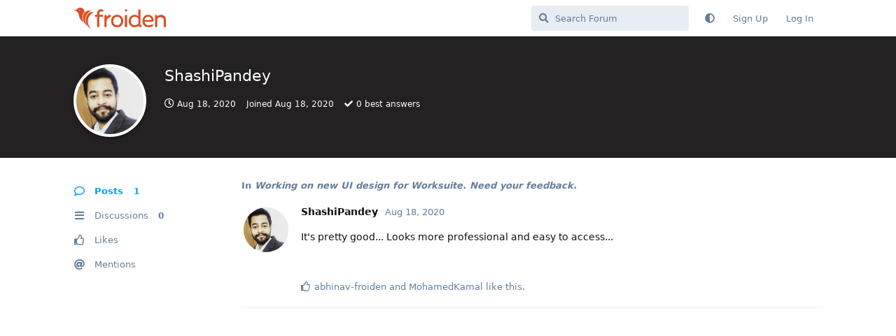

--- FILE ---
content_type: text/html; charset=utf-8
request_url: https://community.froiden.com/u/ShashiPandey
body_size: 4463
content:
<!doctype html>
<html  dir="ltr"        lang="en" >
    <head>
        <meta charset="utf-8">
        <title>ShashiPandey - Froiden Community</title>

        <link rel="canonical" href="https://community.froiden.com/u/ShashiPandey">
<link rel="preload" href="https://community.froiden.com/assets/forum.js?v=82be277b" as="script">
<link rel="preload" href="https://community.froiden.com/assets/forum-en.js?v=16863ba2" as="script">
<link rel="preload" href="https://community.froiden.com/assets/fonts/fa-solid-900.woff2" as="font" type="font/woff2" crossorigin="">
<link rel="preload" href="https://community.froiden.com/assets/fonts/fa-regular-400.woff2" as="font" type="font/woff2" crossorigin="">
<meta name="viewport" content="width=device-width, initial-scale=1, maximum-scale=1, minimum-scale=1">
<meta name="description" content="Profile of ShashiPandey | 0 discussions | 1 posts">
<meta name="theme-color" content="#009AFF">
<meta name="application-name" content="Froiden Community">
<meta name="robots" content="index, follow">
<meta name="twitter:card" content="summary_large_image">
<meta name="twitter:image" content="https://community.froiden.com/assets/avatars/XtjrySIUOx3bSjdZ.png">
<meta name="twitter:title" content="Profile of ShashiPandey">
<meta name="twitter:description" content="Profile of ShashiPandey | 0 discussions | 1 posts">
<meta name="twitter:url" content="https://community.froiden.com/u/ShashiPandey">
<meta name="color-scheme" content="light">
<link rel="stylesheet" media="not all and (prefers-color-scheme: dark)" class="nightmode-light" href="https://community.froiden.com/assets/forum.css?v=0f84c3b3" />
<link rel="stylesheet" media="(prefers-color-scheme: dark)" class="nightmode-dark" href="https://community.froiden.com/assets/forum-dark.css?v=b13b3bcf" />
<link rel="shortcut icon" href="https://community.froiden.com/assets/favicon-nzqsmpze.png">
<meta property="og:site_name" content="Froiden Community">
<meta property="og:type" content="profile">
<meta property="og:image" content="https://community.froiden.com/assets/avatars/XtjrySIUOx3bSjdZ.png">
<meta property="profile:username" content="ShashiPandey">
<meta property="og:title" content="Profile of ShashiPandey">
<meta property="og:description" content="Profile of ShashiPandey | 0 discussions | 1 posts">
<meta property="og:url" content="https://community.froiden.com/u/ShashiPandey">
<script type="application/ld+json">[{"@context":"http:\/\/schema.org","@type":"ProfilePage","publisher":{"@type":"Organization","name":"Froiden Community","url":"https:\/\/community.froiden.com","description":"A place where you can discuss all your doubts, share experiences, and provide feedback.","logo":"https:\/\/community.froiden.com\/assets\/logo-ftwl9kpb.png"},"image":"https:\/\/community.froiden.com\/assets\/avatars\/XtjrySIUOx3bSjdZ.png","name":"ShashiPandey","dateCreated":"2020-08-18T08:59:22+00:00","commentCount":1,"description":"Profile of ShashiPandey | 0 discussions | 1 posts","url":"https:\/\/community.froiden.com\/u\/ShashiPandey"},{"@context":"http:\/\/schema.org","@type":"WebSite","url":"https:\/\/community.froiden.com\/","potentialAction":{"@type":"SearchAction","target":"https:\/\/community.froiden.com\/?q={search_term_string}","query-input":"required name=search_term_string"}}]</script>

        <script>
            /* fof/nightmode workaround for browsers without (prefers-color-scheme) CSS media query support */
            if (!window.matchMedia('not all and (prefers-color-scheme), (prefers-color-scheme)').matches) {
                document.querySelector('link.nightmode-light').removeAttribute('media');
            }
        </script>
        
    </head>

    <body>
        <div id="app" class="App">

    <div id="app-navigation" class="App-navigation"></div>

    <div id="drawer" class="App-drawer">

        <header id="header" class="App-header">
            <div id="header-navigation" class="Header-navigation"></div>
            <div class="container">
                <div class="Header-title">
                    <a href="https://community.froiden.com" id="home-link">
                                                    <img src="https://community.froiden.com/assets/logo-ftwl9kpb.png" alt="Froiden Community" class="Header-logo">
                                            </a>
                </div>
                <div id="header-primary" class="Header-primary"></div>
                <div id="header-secondary" class="Header-secondary"></div>
            </div>
        </header>

    </div>

    <main class="App-content">
        <div id="content"></div>

        <div id="flarum-loading" style="display: none">
    Loading...
</div>

<noscript>
    <div class="Alert">
        <div class="container">
            This site is best viewed in a modern browser with JavaScript enabled.
        </div>
    </div>
</noscript>

<div id="flarum-loading-error" style="display: none">
    <div class="Alert">
        <div class="container">
            Something went wrong while trying to load the full version of this site. Try hard-refreshing this page to fix the error.
        </div>
    </div>
</div>

<noscript id="flarum-content">
    
</noscript>


        <div class="App-composer">
            <div class="container">
                <div id="composer"></div>
            </div>
        </div>
    </main>

</div>

<footer class="container">
<hr>
<p> Follow us for more updates</p>
<p style="font-size: 30px"> <a href="https://www.instagram.com/worksuiteapp/" target="_blank" ><i class="fab fa-instagram"  id="insta" aria-hidden="true" ></i></a>
  <a href="https://community.froiden.com/p/1-support" style="float:right; font-size: 14px;" target="_blank">Get Support</a>
</p>

</footer>


        <div id="modal"></div>
        <div id="alerts"></div>

        <script>
            document.getElementById('flarum-loading').style.display = 'block';
            var flarum = {extensions: {}};
        </script>

        <script src="https://community.froiden.com/assets/forum.js?v=82be277b"></script>
<script src="https://community.froiden.com/assets/forum-en.js?v=16863ba2"></script>

        <script id="flarum-json-payload" type="application/json">{"fof-nightmode.assets.day":"https:\/\/community.froiden.com\/assets\/forum.css?v=0f84c3b3","fof-nightmode.assets.night":"https:\/\/community.froiden.com\/assets\/forum-dark.css?v=b13b3bcf","resources":[{"type":"forums","id":"1","attributes":{"title":"Froiden Community","description":"A place where you can discuss all your doubts, share experiences, and provide feedback.","showLanguageSelector":true,"baseUrl":"https:\/\/community.froiden.com","basePath":"","baseOrigin":"https:\/\/community.froiden.com","debug":false,"apiUrl":"https:\/\/community.froiden.com\/api","welcomeTitle":"Welcome to Froiden Community","welcomeMessage":"A place where you can discuss all your doubts, share experiences, and provide feedback.","themePrimaryColor":"#009AFF","themeSecondaryColor":"#4D698E","logoUrl":"https:\/\/community.froiden.com\/assets\/logo-ftwl9kpb.png","faviconUrl":"https:\/\/community.froiden.com\/assets\/favicon-nzqsmpze.png","headerHtml":"","footerHtml":"\u003Cfooter class=\u0022container\u0022\u003E\n\u003Chr\u003E\n\u003Cp\u003E Follow us for more updates\u003C\/p\u003E\n\u003Cp style=\u0022font-size: 30px\u0022\u003E \u003Ca href=\u0022https:\/\/www.instagram.com\/worksuiteapp\/\u0022 target=\u0022_blank\u0022 \u003E\u003Ci class=\u0022fab fa-instagram\u0022  id=\u0022insta\u0022 aria-hidden=\u0022true\u0022 \u003E\u003C\/i\u003E\u003C\/a\u003E\n  \u003Ca href=\u0022https:\/\/community.froiden.com\/p\/1-support\u0022 style=\u0022float:right; font-size: 14px;\u0022 target=\u0022_blank\u0022\u003EGet Support\u003C\/a\u003E\n\u003C\/p\u003E\n\n\u003C\/footer\u003E","allowSignUp":true,"defaultRoute":"\/all","canViewForum":true,"canStartDiscussion":false,"canSearchUsers":false,"canCreateAccessToken":false,"canModerateAccessTokens":false,"assetsBaseUrl":"https:\/\/community.froiden.com\/assets","canViewFlags":false,"guidelinesUrl":null,"canBypassTagCounts":false,"minPrimaryTags":"1","maxPrimaryTags":"1","minSecondaryTags":"0","maxSecondaryTags":"10","allowUsernameMentionFormat":true,"fof-oauth":[null,null,null,null,null,{"name":"google","icon":"fab fa-google","priority":0},null],"fof-oauth.only_icons":false,"fof-oauth.popupWidth":580,"fof-oauth.popupHeight":400,"fof-oauth.fullscreenPopup":true,"canSeeUserDirectoryLink":false,"userDirectoryDefaultSort":"default","userDirectorySmallCards":false,"userDirectoryDisableGlobalSearchSource":false,"userDirectoryLinkGroupMentions":true,"toggleFilter":"1","abbrNumber":"1","showViewList":"1","showFooterViewList":"0","fof-upload.canUpload":false,"fof-upload.canDownload":false,"fof-upload.composerButtonVisiblity":"both","theme_dark_mode":false,"fof-recaptcha.credentials.site":"6Lc6F0MiAAAAAJwx701W8xVuHiE5NTv5DHaJ1T0Y","fof-recaptcha.type":"","fof-recaptcha.signup":true,"fof-recaptcha.signin":true,"fof-recaptcha.forgot":true,"fof-recaptcha.configured":true,"postWithoutCaptcha":false,"ReactionConverts":[null,null,null],"fofReactionsAllowAnonymous":false,"fofReactionsCdnUrl":"https:\/\/cdnjs.cloudflare.com\/ajax\/libs\/twemoji\/14.0.2\/72x72\/[codepoint].png","fofNightMode_autoUnsupportedFallback":1,"fofNightMode.showThemeToggleOnHeaderAlways":false,"fof-nightmode.default_theme":0,"fofNightMode.showThemeToggleInSolid":true,"fof-geoip.showFlag":true,"fof-best-answer.show_max_lines":0,"showTagsInSearchResults":true,"removeSolutionResultsFromMainSearch":false,"solutionSearchEnabled":true,"canSelectBestAnswerOwnPost":true,"useAlternativeBestAnswerUi":false,"showBestAnswerFilterUi":true,"bestAnswerDiscussionSidebarJumpButton":false,"emojioneAreaEnableSearch":true,"emojioneAreaEnableRecent":true,"emojioneAreaEnableTones":true,"emojioneAreaFiltersPositionBottom":false,"emojioneAreaSearchPositionBottom":false,"emojioneAreaHideFlarumButton":true},"relationships":{"groups":{"data":[{"type":"groups","id":"1"},{"type":"groups","id":"2"},{"type":"groups","id":"3"},{"type":"groups","id":"4"},{"type":"groups","id":"5"},{"type":"groups","id":"6"}]},"tags":{"data":[{"type":"tags","id":"1"},{"type":"tags","id":"2"},{"type":"tags","id":"3"},{"type":"tags","id":"4"},{"type":"tags","id":"5"},{"type":"tags","id":"6"},{"type":"tags","id":"7"},{"type":"tags","id":"25"},{"type":"tags","id":"8"},{"type":"tags","id":"18"},{"type":"tags","id":"20"},{"type":"tags","id":"22"}]},"reactions":{"data":[{"type":"reactions","id":"1"},{"type":"reactions","id":"2"},{"type":"reactions","id":"3"},{"type":"reactions","id":"4"},{"type":"reactions","id":"5"},{"type":"reactions","id":"6"}]}}},{"type":"groups","id":"1","attributes":{"nameSingular":"Admin","namePlural":"Admins","color":"#B72A2A","icon":"fas fa-wrench","isHidden":0}},{"type":"groups","id":"2","attributes":{"nameSingular":"Guest","namePlural":"Guests","color":null,"icon":null,"isHidden":0}},{"type":"groups","id":"3","attributes":{"nameSingular":"Member","namePlural":"Members","color":null,"icon":null,"isHidden":0}},{"type":"groups","id":"4","attributes":{"nameSingular":"Mod","namePlural":"Mods","color":"#80349E","icon":"fas fa-bolt","isHidden":0}},{"type":"groups","id":"5","attributes":{"nameSingular":"Community Rockstar","namePlural":"Community Rockstar","color":"#f36323","icon":"fas fa-star","isHidden":0}},{"type":"groups","id":"6","attributes":{"nameSingular":"Support Agent","namePlural":"Support Agents","color":"","icon":"fas fa-headset","isHidden":0}},{"type":"tags","id":"1","attributes":{"name":"Community Guidelines","description":"","slug":"community-guidelines","color":"#FF5AC4","backgroundUrl":null,"backgroundMode":null,"icon":"fas fa-users","discussionCount":0,"position":0,"defaultSort":null,"isChild":false,"isHidden":false,"lastPostedAt":"2024-04-18T02:51:51+00:00","canStartDiscussion":false,"canAddToDiscussion":false,"subscription":null,"isQnA":false,"reminders":false}},{"type":"tags","id":"2","attributes":{"name":"Announcements","description":"","slug":"announcements","color":"#333333","backgroundUrl":null,"backgroundMode":null,"icon":"fas fa-bullhorn","discussionCount":2,"position":1,"defaultSort":null,"isChild":false,"isHidden":false,"lastPostedAt":"2025-03-02T05:52:29+00:00","canStartDiscussion":false,"canAddToDiscussion":false,"subscription":null,"isQnA":false,"reminders":false}},{"type":"tags","id":"3","attributes":{"name":"Feature Requests","description":"","slug":"feature-requests","color":"#037F4C","backgroundUrl":null,"backgroundMode":null,"icon":"fas fa-lightbulb","discussionCount":42,"position":2,"defaultSort":null,"isChild":false,"isHidden":false,"lastPostedAt":"2025-10-20T12:41:05+00:00","canStartDiscussion":false,"canAddToDiscussion":false,"subscription":null,"isQnA":false,"reminders":false}},{"type":"tags","id":"4","attributes":{"name":"Issues\/Bugs","description":"","slug":"issues-bugs","color":"#ff0000","backgroundUrl":null,"backgroundMode":null,"icon":"fas fa-bug","discussionCount":59,"position":3,"defaultSort":null,"isChild":false,"isHidden":false,"lastPostedAt":"2025-01-27T07:51:01+00:00","canStartDiscussion":false,"canAddToDiscussion":false,"subscription":null,"isQnA":false,"reminders":false}},{"type":"tags","id":"5","attributes":{"name":"FAQs","description":"","slug":"faqs","color":"#5A5AD4","backgroundUrl":null,"backgroundMode":null,"icon":"fas fa-question-circle","discussionCount":39,"position":4,"defaultSort":null,"isChild":false,"isHidden":false,"lastPostedAt":"2024-12-23T21:50:58+00:00","canStartDiscussion":false,"canAddToDiscussion":false,"subscription":null,"isQnA":false,"reminders":false}},{"type":"tags","id":"6","attributes":{"name":"Miscellaneous","description":"","slug":"miscellaneous","color":"#9CD326","backgroundUrl":null,"backgroundMode":null,"icon":"fas fa-cogs","discussionCount":29,"position":5,"defaultSort":null,"isChild":false,"isHidden":false,"lastPostedAt":"2024-12-10T11:55:50+00:00","canStartDiscussion":false,"canAddToDiscussion":false,"subscription":null,"isQnA":false,"reminders":false}},{"type":"tags","id":"7","attributes":{"name":"Installation","description":"","slug":"installation","color":"#FFCC00","backgroundUrl":null,"backgroundMode":null,"icon":"fas fa-download","discussionCount":10,"position":6,"defaultSort":null,"isChild":false,"isHidden":false,"lastPostedAt":"2025-07-18T03:37:04+00:00","canStartDiscussion":false,"canAddToDiscussion":false,"subscription":null,"isQnA":false,"reminders":false}},{"type":"tags","id":"25","attributes":{"name":"Hosting Recommendations","description":"","slug":"hosting-recommendations","color":"#1d4087","backgroundUrl":null,"backgroundMode":null,"icon":"fas fa-star","discussionCount":2,"position":7,"defaultSort":null,"isChild":false,"isHidden":false,"lastPostedAt":"2024-03-17T02:47:17+00:00","canStartDiscussion":false,"canAddToDiscussion":false,"subscription":null,"isQnA":false,"reminders":false}},{"type":"tags","id":"8","attributes":{"name":"Worksuite","description":"","slug":"worksuite","color":"","backgroundUrl":null,"backgroundMode":null,"icon":"","discussionCount":103,"position":null,"defaultSort":null,"isChild":false,"isHidden":false,"lastPostedAt":"2025-10-20T12:41:05+00:00","canStartDiscussion":false,"canAddToDiscussion":false,"subscription":null,"isQnA":false,"reminders":false}},{"type":"tags","id":"18","attributes":{"name":"SAAS","description":"","slug":"saas","color":"","backgroundUrl":null,"backgroundMode":null,"icon":"","discussionCount":73,"position":null,"defaultSort":null,"isChild":false,"isHidden":false,"lastPostedAt":"2025-10-20T12:41:05+00:00","canStartDiscussion":false,"canAddToDiscussion":false,"subscription":null,"isQnA":false,"reminders":false}},{"type":"tags","id":"20","attributes":{"name":"Setup \u0026 Configuration","description":"","slug":"setup-configuration","color":"","backgroundUrl":null,"backgroundMode":null,"icon":"","discussionCount":19,"position":null,"defaultSort":null,"isChild":false,"isHidden":false,"lastPostedAt":"2024-12-10T11:55:50+00:00","canStartDiscussion":false,"canAddToDiscussion":false,"subscription":null,"isQnA":false,"reminders":false}},{"type":"tags","id":"22","attributes":{"name":"New Release","description":"","slug":"new-release","color":"","backgroundUrl":null,"backgroundMode":null,"icon":"","discussionCount":14,"position":null,"defaultSort":null,"isChild":false,"isHidden":false,"lastPostedAt":"2025-10-20T12:41:05+00:00","canStartDiscussion":false,"canAddToDiscussion":false,"subscription":null,"isQnA":false,"reminders":false}},{"type":"reactions","id":"1","attributes":{"identifier":"thumbsup","display":null,"type":"emoji","enabled":true}},{"type":"reactions","id":"2","attributes":{"identifier":"thumbsdown","display":null,"type":"emoji","enabled":true}},{"type":"reactions","id":"3","attributes":{"identifier":"laughing","display":null,"type":"emoji","enabled":true}},{"type":"reactions","id":"4","attributes":{"identifier":"confused","display":null,"type":"emoji","enabled":true}},{"type":"reactions","id":"5","attributes":{"identifier":"heart","display":null,"type":"emoji","enabled":true}},{"type":"reactions","id":"6","attributes":{"identifier":"tada","display":null,"type":"emoji","enabled":true}}],"session":{"userId":0,"csrfToken":"K4Hd2yaAzYChftNBzSxSZ9bz2389slQRy83w9NU6"},"locales":{"en":"English"},"locale":"en","fof-follow-tags.following_page_default":null,"fof-reactions.cdnUrl":"https:\/\/cdnjs.cloudflare.com\/ajax\/libs\/twemoji\/14.0.2\/72x72\/[codepoint].png","apiDocument":{"data":{"type":"users","id":"45","attributes":{"username":"ShashiPandey","displayName":"ShashiPandey","avatarUrl":"https:\/\/community.froiden.com\/assets\/avatars\/XtjrySIUOx3bSjdZ.png","slug":"ShashiPandey","joinTime":"2020-08-18T08:59:22+00:00","discussionCount":0,"commentCount":1,"canEdit":false,"canEditCredentials":false,"canEditGroups":false,"canDelete":false,"lastSeenAt":"2020-08-18T09:03:06+00:00","showIPCountry":false,"canSuspend":false,"isBanned":false,"canBanIP":false,"fof-upload-uploadCountCurrent":0,"fof-upload-uploadCountAll":0,"bestAnswerCount":0},"relationships":{"groups":{"data":[]}}}}}</script>

        <script>
            const data = JSON.parse(document.getElementById('flarum-json-payload').textContent);
            document.getElementById('flarum-loading').style.display = 'none';

            try {
                flarum.core.app.load(data);
                flarum.core.app.bootExtensions(flarum.extensions);
                flarum.core.app.boot();
            } catch (e) {
                var error = document.getElementById('flarum-loading-error');
                error.innerHTML += document.getElementById('flarum-content').textContent;
                error.style.display = 'block';
                throw e;
            }
        </script>

        
    </body>
</html>
